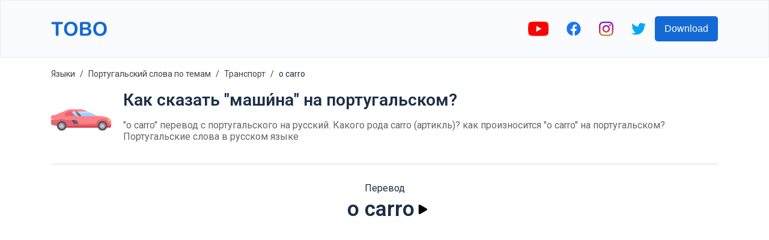

--- FILE ---
content_type: text/html; charset=utf-8
request_url: https://www.google.com/recaptcha/api2/aframe
body_size: 266
content:
<!DOCTYPE HTML><html><head><meta http-equiv="content-type" content="text/html; charset=UTF-8"></head><body><script nonce="5jl4TITp39Nn5WWeuy3ndg">/** Anti-fraud and anti-abuse applications only. See google.com/recaptcha */ try{var clients={'sodar':'https://pagead2.googlesyndication.com/pagead/sodar?'};window.addEventListener("message",function(a){try{if(a.source===window.parent){var b=JSON.parse(a.data);var c=clients[b['id']];if(c){var d=document.createElement('img');d.src=c+b['params']+'&rc='+(localStorage.getItem("rc::a")?sessionStorage.getItem("rc::b"):"");window.document.body.appendChild(d);sessionStorage.setItem("rc::e",parseInt(sessionStorage.getItem("rc::e")||0)+1);localStorage.setItem("rc::h",'1768956427595');}}}catch(b){}});window.parent.postMessage("_grecaptcha_ready", "*");}catch(b){}</script></body></html>

--- FILE ---
content_type: text/javascript; charset=utf-8
request_url: https://www.toboapp.com/739c6f23f335d3319fe494b3d4d3cb9584d82e80-b89b7bf25c63a5dfc1d7.js
body_size: 3513
content:
"use strict";(self.webpackChunkgatsby_tobo_web=self.webpackChunkgatsby_tobo_web||[]).push([[514],{932:function(e,t,n){var o=function(){function e(e,t){for(var n=0;n<t.length;n++){var o=t[n];o.enumerable=o.enumerable||!1,o.configurable=!0,"value"in o&&(o.writable=!0),Object.defineProperty(e,o.key,o)}}return function(t,n,o){return n&&e(t.prototype,n),o&&e(t,o),t}}(),r=n(7294),a=d(r),l=d(n(5697)),i=n(2208),c=d(n(8062)),s=d(n(1116)),u=d(n(5152));function d(e){return e&&e.__esModule?e:{default:e}}function f(e,t){if(!(e instanceof t))throw new TypeError("Cannot call a class as a function")}function p(e,t){if(!e)throw new ReferenceError("this hasn't been initialised - super() hasn't been called");return!t||"object"!=typeof t&&"function"!=typeof t?e:t}function m(e,t){if("function"!=typeof t&&null!==t)throw new TypeError("Super expression must either be null or a function, not "+typeof t);e.prototype=Object.create(t&&t.prototype,{constructor:{value:e,enumerable:!1,writable:!0,configurable:!0}}),t&&(Object.setPrototypeOf?Object.setPrototypeOf(e,t):e.__proto__=t)}var v=0,b=0,h=0,y=0,w="data-lazyload-listened",g=[],E=[],k=!1;try{var x=Object.defineProperty({},"passive",{get:function(){k=!0}});window.addEventListener("test",null,x)}catch(S){}var R=!!k&&{capture:!1,passive:!0},C=function(e){var t=e.ref;if(t instanceof HTMLElement){var n=(0,c.default)(t),o=e.props.overflow&&n!==t.ownerDocument&&n!==document&&n!==document.documentElement?function(e,t){var n=e.ref,o=void 0,r=void 0,a=void 0,l=void 0;try{var i=t.getBoundingClientRect();o=i.top,r=i.left,a=i.height,l=i.width}catch(S){o=v,r=b,a=y,l=h}var c=window.innerHeight||document.documentElement.clientHeight,s=window.innerWidth||document.documentElement.clientWidth,u=Math.max(o,0),d=Math.max(r,0),f=Math.min(c,o+a)-u,p=Math.min(s,r+l)-d,m=void 0,w=void 0,g=void 0,E=void 0;try{var k=n.getBoundingClientRect();m=k.top,w=k.left,g=k.height,E=k.width}catch(S){m=v,w=b,g=y,E=h}var x=m-u,R=w-d,C=Array.isArray(e.props.offset)?e.props.offset:[e.props.offset,e.props.offset];return x-C[0]<=f&&x+g+C[1]>=0&&R-C[0]<=p&&R+E+C[1]>=0}(e,n):function(e){var t=e.ref;if(!(t.offsetWidth||t.offsetHeight||t.getClientRects().length))return!1;var n=void 0,o=void 0;try{var r=t.getBoundingClientRect();n=r.top,o=r.height}catch(S){n=v,o=y}var a=window.innerHeight||document.documentElement.clientHeight,l=Array.isArray(e.props.offset)?e.props.offset:[e.props.offset,e.props.offset];return n-l[0]<=a&&n+o+l[1]>=0}(e);o?e.visible||(e.props.once&&E.push(e),e.visible=!0,e.forceUpdate()):e.props.once&&e.visible||(e.visible=!1,e.props.unmountIfInvisible&&e.forceUpdate())}},L=function(){E.forEach((function(e){var t=g.indexOf(e);-1!==t&&g.splice(t,1)})),E=[]},_=function(){for(var e=0;e<g.length;++e){var t=g[e];C(t)}L()},O=void 0,N=null,U=function(e){function t(e){f(this,t);var n=p(this,(t.__proto__||Object.getPrototypeOf(t)).call(this,e));return n.visible=!1,n.setRef=n.setRef.bind(n),n}return m(t,e),o(t,[{key:"componentDidMount",value:function(){var e=window,t=this.props.scrollContainer;t&&"string"==typeof t&&(e=e.document.querySelector(t));var n=void 0!==this.props.debounce&&"throttle"===O||"debounce"===O&&void 0===this.props.debounce;if(n&&((0,i.off)(e,"scroll",N,R),(0,i.off)(window,"resize",N,R),N=null),N||(void 0!==this.props.debounce?(N=(0,s.default)(_,"number"==typeof this.props.debounce?this.props.debounce:300),O="debounce"):void 0!==this.props.throttle?(N=(0,u.default)(_,"number"==typeof this.props.throttle?this.props.throttle:300),O="throttle"):N=_),this.props.overflow){var o=(0,c.default)(this.ref);if(o&&"function"==typeof o.getAttribute){var r=+o.getAttribute(w)+1;1===r&&o.addEventListener("scroll",N,R),o.setAttribute(w,r)}}else if(0===g.length||n){var a=this.props,l=a.scroll,d=a.resize;l&&(0,i.on)(e,"scroll",N,R),d&&(0,i.on)(window,"resize",N,R)}g.push(this),C(this)}},{key:"shouldComponentUpdate",value:function(){return this.visible}},{key:"componentWillUnmount",value:function(){if(this.props.overflow){var e=(0,c.default)(this.ref);if(e&&"function"==typeof e.getAttribute){var t=+e.getAttribute(w)-1;0===t?(e.removeEventListener("scroll",N,R),e.removeAttribute(w)):e.setAttribute(w,t)}}var n=g.indexOf(this);-1!==n&&g.splice(n,1),0===g.length&&"undefined"!=typeof window&&((0,i.off)(window,"resize",N,R),(0,i.off)(window,"scroll",N,R))}},{key:"setRef",value:function(e){e&&(this.ref=e)}},{key:"render",value:function(){var e=this.props,t=e.height,n=e.children,o=e.placeholder,r=e.className,l=e.classNamePrefix,i=e.style;return a.default.createElement("div",{className:l+"-wrapper "+r,ref:this.setRef,style:i},this.visible?n:o||a.default.createElement("div",{style:{height:t},className:l+"-placeholder"}))}}]),t}(r.Component);U.propTypes={className:l.default.string,classNamePrefix:l.default.string,once:l.default.bool,height:l.default.oneOfType([l.default.number,l.default.string]),offset:l.default.oneOfType([l.default.number,l.default.arrayOf(l.default.number)]),overflow:l.default.bool,resize:l.default.bool,scroll:l.default.bool,children:l.default.node,throttle:l.default.oneOfType([l.default.number,l.default.bool]),debounce:l.default.oneOfType([l.default.number,l.default.bool]),placeholder:l.default.node,scrollContainer:l.default.oneOfType([l.default.string,l.default.object]),unmountIfInvisible:l.default.bool,style:l.default.object},U.defaultProps={className:"",classNamePrefix:"lazyload",once:!1,offset:0,overflow:!1,resize:!1,scroll:!0,unmountIfInvisible:!1};var P=function(e){return e.displayName||e.name||"Component"};t.ZP=U},1116:function(e,t){Object.defineProperty(t,"__esModule",{value:!0}),t.default=function(e,t,n){var o=void 0,r=void 0,a=void 0,l=void 0,i=void 0,c=function c(){var s=+new Date-l;s<t&&s>=0?o=setTimeout(c,t-s):(o=null,n||(i=e.apply(a,r),o||(a=null,r=null)))};return function(){a=this,r=arguments,l=+new Date;var s=n&&!o;return o||(o=setTimeout(c,t)),s&&(i=e.apply(a,r),a=null,r=null),i}}},2208:function(e,t){Object.defineProperty(t,"__esModule",{value:!0}),t.on=function(e,t,n,o){o=o||!1,e.addEventListener?e.addEventListener(t,n,o):e.attachEvent&&e.attachEvent("on"+t,(function(t){n.call(e,t||window.event)}))},t.off=function(e,t,n,o){o=o||!1,e.removeEventListener?e.removeEventListener(t,n,o):e.detachEvent&&e.detachEvent("on"+t,n)}},8062:function(e,t){Object.defineProperty(t,"__esModule",{value:!0}),t.default=function(e){if(!(e instanceof HTMLElement))return document.documentElement;for(var t="absolute"===e.style.position,n=/(scroll|auto)/,o=e;o;){if(!o.parentNode)return e.ownerDocument||document.documentElement;var r=window.getComputedStyle(o),a=r.position,l=r.overflow,i=r["overflow-x"],c=r["overflow-y"];if("static"===a&&t)o=o.parentNode;else{if(n.test(l)&&n.test(i)&&n.test(c))return o;o=o.parentNode}}return e.ownerDocument||e.documentElement||document.documentElement}},5152:function(e,t){Object.defineProperty(t,"__esModule",{value:!0}),t.default=function(e,t,n){var o,r;return t||(t=250),function(){var a=n||this,l=+new Date,i=arguments;o&&l<o+t?(clearTimeout(r),r=setTimeout((function(){o=l,e.apply(a,i)}),t)):(o=l,e.apply(a,i))}}},1978:function(e,t,n){n.d(t,{Z:function(){return a}});var o=n(7294),r=n(1082),a=function(e){var t=e.items;return o.createElement("ol",{className:"Breadcrumb-module--container--aaecc"},t.map((function(e){return o.createElement("li",{key:e.label},e.to?o.createElement(r.Link,{to:e.to},e.label):o.createElement("span",null,e.label))})))}},8927:function(e,t,n){n.d(t,{Z:function(){return s}});var o=n(7294),r=n(1082),a=n(3723),l=n(932),i=n(3638),c=function(e){var t=e.label,n=e.wordURL;return n?o.createElement(r.Link,{style:{color:"#1c2f46",textDecoration:"none"},to:n},t):t},s=function(e){var t=e.items,r=e.shouldDisplayAd,s=e.playText,u=(0,o.useRef)({}),d=(0,o.useState)(null),f=d[0],p=d[1];return o.createElement("ul",{style:{listStyle:"none",padding:0}},t.map((function(e,t){var d=e.word,m=e.translation,v=!!e.emoji;return o.createElement(o.Fragment,{key:e.word},o.createElement("li",{style:{display:"flex",padding:"10px 15px",backgroundColor:"#f6f7fb",marginBottom:"15px",border:"1px solid #ddd",borderRadius:5,boxShadow:"0 2px 4px rgba(0, 0, 0, 0.08)"}},v&&o.createElement("div",{style:{fontSize:75,marginRight:30}},e.emoji),!v&&o.createElement(l.ZP,{style:{width:75,height:75,marginRight:30},height:75,once:!0},e.imageURL&&o.createElement("img",{src:e.imageURL,width:75,height:75,alt:d})),o.createElement("div",null,o.createElement("div",{style:{display:"flex",alignItems:"center",fontSize:18,fontWeight:"bold"}},o.createElement("span",{style:{marginRight:10}},o.createElement(c,{label:d,wordURL:e.wordURL})),e.audioURL&&o.createElement("div",{onClick:function(){!function(e){var t=u.current[e];if(e!==f){if(null!==f){var n=u.current[f];n.pause(),n.currentTime=0}t.play(),p(e)}else t.ended&&t.play()}(t)}},o.createElement("button",{name:"play "+d,onClick:function(){},className:"CourseItems-module--playButton--2a169","aria-label":s},o.createElement(a.S,{src:"../../images/play-button-arrowhead.svg",alt:s,height:20,width:20,__imageData:n(5180)})),o.createElement("audio",{ref:function(e){u.current[t]=e},src:e.audioURL,preload:"none"}))),e.wordSimple&&o.createElement("div",{style:{marginTop:2}},o.createElement(c,{label:e.wordSimple,wordURL:e.wordURL})),e.wordPro&&o.createElement("div",null,o.createElement(c,{label:e.wordPro,wordURL:e.wordURL})),o.createElement("div",{style:{marginTop:3}},o.createElement("span",null,o.createElement(c,{label:m,wordURL:e.wordURL}))))),r&&r(t)&&o.createElement("li",{style:{padding:"0 15px",marginBottom:"15px",boxSizing:"border-box"}},o.createElement(i.Z,{slot:"5181655559",layoutKey:"-fb+5w+4e-db+86"})))})))}},640:function(e,t,n){var o=n(7294);t.Z=function(e){var t=(0,o.useState)(!1),n=t[0],r=t[1],a=(0,o.useState)(!1),l=a[0],i=a[1],c=encodeURIComponent(e.id),s="string"==typeof e.playlistCoverId?encodeURIComponent(e.playlistCoverId):null,u=e.title,d=e.poster||"hqdefault",f="&"+e.params||0,p=e.playlist?"https://i.ytimg.com/vi/"+s+"/"+d+".jpg":"https://i.ytimg.com/vi/"+c+"/"+d+".jpg",m=e.noCookie;m=e.cookie?"https://www.youtube.com":"https://www.youtube-nocookie.com";var v=e.playlist?m+"/embed/videoseries?autoplay=1&list="+c+f:m+"/embed/"+c+"?autoplay=1"+f,b=e.activatedClass||"lyt-activated",h=e.adNetwork||!1,y=e.iframeClass||"",w=e.playerClass||"lty-playbtn",g=e.wrapperClass||"yt-lite",E=e.onIframeAdded||function(){};return o.createElement(o.Fragment,null,o.createElement("link",{rel:"preload",href:p,as:"image"}),o.createElement(o.Fragment,null,n&&o.createElement(o.Fragment,null,o.createElement("link",{rel:"preconnect",href:m}),o.createElement("link",{rel:"preconnect",href:"https://www.google.com"}),h&&o.createElement(o.Fragment,null,o.createElement("link",{rel:"preconnect",href:"https://static.doubleclick.net"}),o.createElement("link",{rel:"preconnect",href:"https://googleads.g.doubleclick.net"})))),o.createElement("div",{onPointerOver:function(){n||r(!0)},onClick:function(){l||(E(),i(!0))},className:g+" "+(l&&b),"data-title":u,style:{backgroundImage:"url("+p+")"}},o.createElement("div",{className:w}),l&&o.createElement("iframe",{className:y,title:u,width:"560",height:"315",frameBorder:"0",allow:"accelerometer; autoplay; encrypted-media; gyroscope; picture-in-picture",allowFullScreen:!0,src:v})))}},5180:function(e){e.exports=JSON.parse('{"layout":"constrained","backgroundColor":"#080808","images":{"fallback":{"src":"/static/bd511318f94da2783891372c4452b964/83df1/play-button-arrowhead.svg","srcSet":"/static/bd511318f94da2783891372c4452b964/35e25/play-button-arrowhead.svg 5w,\\n/static/bd511318f94da2783891372c4452b964/d77ca/play-button-arrowhead.svg 10w,\\n/static/bd511318f94da2783891372c4452b964/83df1/play-button-arrowhead.svg 20w,\\n/static/bd511318f94da2783891372c4452b964/bfcab/play-button-arrowhead.svg 40w","sizes":"(min-width: 20px) 20px, 100vw"},"sources":[{"srcSet":"/static/bd511318f94da2783891372c4452b964/fadb2/play-button-arrowhead.webp 5w,\\n/static/bd511318f94da2783891372c4452b964/bd5c1/play-button-arrowhead.webp 10w,\\n/static/bd511318f94da2783891372c4452b964/264f2/play-button-arrowhead.webp 20w,\\n/static/bd511318f94da2783891372c4452b964/e73fe/play-button-arrowhead.webp 40w","type":"image/webp","sizes":"(min-width: 20px) 20px, 100vw"}]},"width":20,"height":20}')}}]);
//# sourceMappingURL=739c6f23f335d3319fe494b3d4d3cb9584d82e80-b89b7bf25c63a5dfc1d7.js.map

--- FILE ---
content_type: image/svg+xml
request_url: https://www.toboapp.com/download-app-store.svg
body_size: 5872
content:
<?xml version="1.0" encoding="UTF-8"?>
<svg width="135px" height="45px" viewBox="0 0 120 40" version="1.1" xmlns="http://www.w3.org/2000/svg" xmlns:xlink="http://www.w3.org/1999/xlink">
    <desc>Created with Sketch.</desc>
    <g id="Page-1" stroke="none" stroke-width="1" fill="none" fill-rule="evenodd">
        <g id="App-Store-Badge-Icons" transform="translate(-28.000000, -25.000000)" fill-rule="nonzero">
            <g id="App-Store-Badge-US-Black" transform="translate(28.000000, 25.000000)">
                <path d="M110.13477,-0.00013 L9.53468,-0.00013 C9.16798,-0.00013 8.80568,-0.00013 8.43995,0.002 C8.1338,0.004 7.83009,0.00981 7.521,0.0147 C6.84951368,0.0226018036 6.17960647,0.0816762599 5.5171,0.19141 C4.85552408,0.303532628 4.21467252,0.51491574 3.61622,0.81841 C3.01849941,1.12447171 2.47234502,1.52216753 1.99757,1.99707 C1.5203025,2.47063699 1.12246318,3.01801638 0.81935,3.61816 C0.515400242,4.21710912 0.304640498,4.8589383 0.19435,5.52148 C0.0830109412,6.18318491 0.0230983806,6.85252054 0.01515,7.52348 C0.00587,7.83008 0.00489,8.1377 0,8.44434 L0,31.5586 C0.00489,31.8691 0.00587,32.1699 0.01515,32.4805 C0.023100818,33.1514262 0.0830133796,33.8207284 0.19435,34.4824 C0.304335953,35.145329 0.515108158,35.7875266 0.81935,36.3867 C1.12232555,36.9849029 1.52022081,37.5300662 1.99757,38.001 C2.47054482,38.478014 3.01705224,38.8759804 3.61622,39.1797 C4.21466797,39.4840065 4.85545044,39.6966478 5.5171,39.8105 C6.1797191,39.9193547 6.84955741,39.9784532 7.521,39.9873 C7.83009,39.9941 8.1338,39.998 8.43995,39.998 C8.80567,40 9.168,40 9.53468,40 L110.13477,40 C110.49417,40 110.85937,40 111.21877,39.998 C111.52347,39.998 111.83597,39.9941 112.14067,39.9873 C112.810843,39.9789237 113.47942,39.9198215 114.14067,39.8105 C114.804454,39.6958464 115.447534,39.4832614 116.04887,39.1797 C116.647497,38.8758046 117.1935,38.4778491 117.66607,38.001 C118.142188,37.5282218 118.540932,36.9834573 118.84767,36.3867 C119.149629,35.7870908 119.358395,35.1449445 119.46677,34.4824 C119.578285,33.8206376 119.640323,33.1514843 119.65237,32.4805 C119.65627,32.1699 119.65627,31.8691 119.65627,31.5586 C119.66407,31.1953 119.66407,30.834 119.66407,30.4648 L119.66407,9.53613 C119.66407,9.16992 119.66407,8.80664 119.65627,8.44434 C119.65627,8.1377 119.65627,7.83008 119.65237,7.52344 C119.640326,6.85242244 119.578287,6.18323567 119.46677,5.52144 C119.358093,4.8592816 119.149339,4.21750328 118.84767,3.61812 C118.230394,2.41519608 117.251573,1.4360254 116.04887,0.81832 C115.447532,0.51556738 114.804383,0.30424041 114.14067,0.19132 C113.479535,0.0811027831 112.810888,0.0220077649 112.14067,0.01456 C111.83597,0.00968 111.52347,0.00382 111.21877,0.00187 C110.85937,-0.00013 110.49417,-0.00013 110.13477,-0.00013 L110.13477,-0.00013 Z" id="Background-Gray" fill="#A6A6A6"></path>
                <path d="M8.44483,39.125 C8.14015,39.125 7.84283,39.1211 7.54054,39.1143 C6.91432177,39.1061407 6.28956717,39.051625 5.6714,38.9512 C5.0949903,38.8519282 4.53660424,38.6672645 4.01466,38.4033 C3.4975017,38.1415227 3.02581177,37.7982729 2.61766,37.3867 C2.20360033,36.9799753 1.85887673,36.508244 1.59715,35.9902 C1.33253926,35.4687891 1.14941288,34.9098996 1.05415,34.333 C0.951274358,33.7131149 0.895614374,33.0863132 0.88765,32.458 C0.88131,32.2471 0.87301,31.5449 0.87301,31.5449 L0.87301,8.44434 C0.87301,8.44434 0.88185,7.75293 0.8877,7.5498 C0.895325827,6.92248205 0.950662148,6.2966531 1.05323,5.67773 C1.14866872,5.09925008 1.33193687,4.53874887 1.59669,4.01563 C1.85745482,3.49794385 2.20026458,3.02586029 2.61183,2.61768 C3.02293283,2.20562142 3.49613161,1.86060412 4.01417,1.59521 C4.53491467,1.3320936 5.09224545,1.14873255 5.66749,1.05127 C6.28768733,0.949836139 6.91461084,0.894996084 7.543,0.88721 L8.44532,0.875 L111.21387,0.875 L112.12697,0.8877 C112.749643,0.895099198 113.370872,0.949450006 113.98537,1.05029 C114.566438,1.14897507 115.129577,1.33361553 115.65627,1.59814 C116.694088,2.13298605 117.538542,2.97916295 118.07127,4.01807 C118.331797,4.53757756 118.512239,5.09350676 118.60647,5.66699 C118.710259,6.29099138 118.768347,6.92173834 118.78027,7.5542 C118.78317,7.8374 118.78317,8.1416 118.78317,8.44434 C118.79107,8.81934 118.79107,9.17627 118.79107,9.53613 L118.79107,30.4648 C118.79107,30.8281 118.79107,31.1826 118.78317,31.54 C118.78317,31.8652 118.78317,32.1631 118.77927,32.4697 C118.767605,33.0908757 118.710486,33.7103642 118.60837,34.3232 C118.51506,34.9042612 118.33293,35.4675131 118.06837,35.9932 C117.804793,36.5056211 117.462049,36.9732662 117.05277,37.3789 C116.644251,37.7926846 116.171729,38.1379427 115.65337,38.4014 C115.128136,38.6673937 114.565826,38.8527403 113.98537,38.9512 C113.36725,39.052161 112.742435,39.1066802 112.11617,39.1143 C111.82327,39.1211 111.51657,39.125 111.21877,39.125 L110.13477,39.127 L8.44483,39.125 Z" id="Background-Black" fill="#000000"></path>
                <path d="M42.30227,27.13965 L37.56887,27.13965 L36.43215,30.4961 L34.42727,30.4961 L38.91067,18.0781 L40.99367,18.0781 L45.47707,30.4961 L43.438,30.4961 L42.30227,27.13965 Z M38.0591,25.59082 L41.8111,25.59082 L39.96149,20.14355 L39.90973,20.14355 L38.0591,25.59082 Z M55.15969,25.96973 C55.15969,28.78321 53.65383,30.59082 51.38137,30.59082 C50.2067553,30.6522646 49.1003324,30.0370307 48.53274,29.00682 L48.48974,29.00682 L48.48974,33.4912 L46.63134,33.4912 L46.63134,21.44238 L48.4302,21.44238 L48.4302,22.94824 L48.46438,22.94824 C49.0571883,21.9244879 50.1648043,21.3095188 51.34719,21.34765 C53.645,21.34766 55.15969,23.16406 55.15969,25.96973 Z M53.24953,25.96973 C53.24953,24.13673 52.30226,22.93164 50.85695,22.93164 C49.43703,22.93164 48.48195,24.16211 48.48195,25.96973 C48.48195,27.79395 49.43703,29.01563 50.85695,29.01563 C52.30227,29.01563 53.24953,27.81934 53.24953,25.96973 Z M65.12453,25.96973 C65.12453,28.78321 63.61867,30.59082 61.34621,30.59082 C60.1715953,30.6522646 59.0651724,30.0370307 58.49758,29.00682 L58.45458,29.00682 L58.45458,33.4912 L56.59618,33.4912 L56.59618,21.44238 L58.395,21.44238 L58.395,22.94824 L58.42918,22.94824 C59.0219926,21.9244885 60.1296128,21.3095231 61.312,21.34766 C63.60988,21.34766 65.12453,23.16406 65.12453,25.96973 Z M63.21438,25.96973 C63.21438,24.13673 62.2671,22.93164 60.82179,22.93164 C59.40187,22.93164 58.44679,24.16211 58.44679,25.96973 C58.44679,27.79395 59.40187,29.01563 60.82179,29.01563 C62.26711,29.01563 63.21438,27.81934 63.21438,25.96973 L63.21438,25.96973 Z M71.71047,27.03613 C71.84817,28.26758 73.04447,29.07613 74.67922,29.07613 C76.24563,29.07613 77.37258,28.26754 77.37258,27.15718 C77.37258,26.19331 76.69289,25.61618 75.08352,25.22066 L73.47415,24.83296 C71.19388,24.28218 70.13528,23.21577 70.13528,21.4853 C70.13528,19.34272 72.00247,17.87104 74.65383,17.87104 C77.27783,17.87104 79.07668,19.34272 79.13723,21.4853 L77.26123,21.4853 C77.14893,20.24604 76.12451,19.498 74.62744,19.498 C73.13037,19.498 72.10596,20.25484 72.10596,21.3564 C72.10596,22.23433 72.76026,22.75093 74.36084,23.1464 L75.729,23.48234 C78.27685,24.08488 79.33545,25.10834 79.33545,26.92472 C79.33545,29.24796 77.48486,30.70304 74.5415,30.70304 C71.78759,30.70304 69.92822,29.28214 69.8081,27.03604 L71.71047,27.03613 Z M83.34621,19.2998 L83.34621,21.44238 L85.06789,21.44238 L85.06789,22.91406 L83.34621,22.91406 L83.34621,27.90527 C83.34621,28.68066 83.69094,29.04199 84.44777,29.04199 C84.6521614,29.0384259 84.8562221,29.0240726 85.0591,28.99899 L85.0591,30.46188 C84.7188283,30.5254596 84.3729708,30.5542545 84.02687,30.54782 C82.19387,30.54782 81.47902,29.85934 81.47902,28.10348 L81.47902,22.91406 L80.16262,22.91406 L80.16262,21.44238 L81.479,21.44238 L81.479,19.2998 L83.34621,19.2998 Z M86.065,25.96973 C86.065,23.1211 87.74273,21.33106 90.35895,21.33106 C92.98395,21.33106 94.65387,23.12106 94.65387,25.96973 C94.65387,28.82618 92.99274,30.6084 90.35895,30.6084 C87.72609,30.6084 86.065,28.82617 86.065,25.96973 Z M92.76031,25.96973 C92.76031,24.01563 91.8648,22.86231 90.35894,22.86231 C88.85308,22.86231 87.95855,24.02442 87.95855,25.96973 C87.95855,27.93164 88.85308,29.07618 90.35894,29.07618 C91.8648,29.07618 92.76031,27.93164 92.76031,25.96973 L92.76031,25.96973 Z M96.18605,21.44238 L97.95852,21.44238 L97.95852,22.98338 L98.00152,22.98338 C98.248696,21.9913684 99.1576526,21.3086316 100.17925,21.34764 C100.393414,21.3468922 100.606987,21.3701507 100.81597,21.41698 L100.81597,23.15526 C100.545601,23.0726433 100.26356,23.0347113 99.98097,23.04296 C99.4346182,23.0207954 98.9058709,23.2385347 98.5335615,23.639006 C98.161252,24.0394772 97.9825766,24.5826707 98.04445,25.12596 L98.04445,30.49608 L96.18605,30.49608 L96.18605,21.44238 Z M109.3843,27.83691 C109.1343,29.48046 107.53371,30.60839 105.48586,30.60839 C102.85207,30.60839 101.21731,28.84374 101.21731,26.01269 C101.21731,23.17285 102.86086,21.33105 105.40774,21.33105 C107.91262,21.33105 109.48782,23.05175 109.48782,25.79687 L109.48782,26.43359 L103.09329,26.43359 L103.09329,26.54589 C103.033587,27.2199216 103.266332,27.8871194 103.73232,28.3777699 C104.198308,28.8684204 104.852627,29.1352333 105.52884,29.11034 C106.430682,29.1948396 107.280943,28.6769777 107.61966,27.8369 L109.3843,27.83691 Z M103.102062,25.13477 L107.62844,25.13477 C107.662165,24.5290975 107.441697,23.9368231 107.02015,23.5006315 C106.598604,23.06444 106.014201,22.8238804 105.40774,22.83691 C104.796482,22.8332622 104.209091,23.0739346 103.776126,23.5054332 C103.34316,23.9369319 103.100496,24.5235029 103.102062,25.13477 L103.102062,25.13477 Z" id="App-Store" fill="#FFFFFF"></path>
                <path d="M37.82619,8.731 C38.6151366,8.67438418 39.3878923,8.97454743 39.9317613,9.54887182 C40.4756303,10.1231962 40.7332859,10.9111448 40.63381,11.69584 C40.63381,13.60209 39.60354,14.69784 37.82619,14.69784 L35.67092,14.69784 L35.67092,8.731 L37.82619,8.731 Z M36.59767,13.854 L37.72267,13.854 C38.2864919,13.887702 38.8354865,13.665559 39.2172185,13.2492518 C39.5989505,12.8329446 39.7727796,12.2667944 39.69044,11.708 C39.766789,11.1515245 39.5904566,10.5900462 39.2096711,10.177134 C38.8288856,9.76422175 38.2834957,9.5430863 37.72267,9.57421 L36.59767,9.57421 L36.59767,13.854 Z M41.68068,12.44434 C41.6034671,11.6372251 41.9904837,10.8561119 42.6794159,10.4285974 C43.3683482,10.0010828 44.2400818,10.0010828 44.9290141,10.4285974 C45.6179463,10.8561119 46.0049629,11.6372251 45.92775,12.44434 C46.0064319,13.2523223 45.6197687,14.0349504 44.9302255,14.4633853 C44.2406824,14.8918202 43.3677476,14.8918202 42.6782045,14.4633853 C41.9886613,14.0349504 41.6019981,13.2523223 41.68068,12.44434 Z M45.01369,12.44434 C45.01369,11.46827 44.5752,10.89747 43.80568,10.89747 C43.03322,10.89747 42.59868,11.46827 42.59868,12.44435 C42.59868,13.42824 43.03325,13.99464 43.80568,13.99464 C44.57522,13.99464 45.01369,13.42432 45.01369,12.44434 L45.01369,12.44434 Z M51.57326,14.69775 L50.65139,14.69775 L49.72073,11.38134 L49.65042,11.38134 L48.72366,14.69775 L47.81057,14.69775 L46.56936,10.19482 L47.47073,10.19482 L48.27737,13.63082 L48.34378,13.63082 L49.26956,10.19482 L50.1221,10.19482 L51.04788,13.63082 L51.11819,13.63082 L51.92092,10.19482 L52.80959,10.19482 L51.57326,14.69775 Z M53.85353,10.19482 L54.709,10.19482 L54.709,10.91015 L54.77541,10.91015 C55.0063449,10.3834779 55.5459729,10.0613075 56.11916,10.1079 C56.5629768,10.0745318 56.9978859,10.2447899 57.3010908,10.5706021 C57.6042957,10.8964142 57.7428931,11.3424238 57.67775,11.7827 L57.67775,14.6977 L56.78908,14.6977 L56.78908,12.00586 C56.78908,11.28223 56.47463,10.92236 55.8174,10.92236 C55.5163658,10.9083391 55.2242202,11.0264826 55.0175546,11.2458168 C54.810889,11.465151 54.710315,11.763801 54.7422,12.06347 L54.7422,14.69775 L53.85353,14.69775 L53.85353,10.19482 Z M59.09377,8.437 L59.98244,8.437 L59.98244,14.69774 L59.09377,14.69774 L59.09377,8.437 Z M61.21779,12.44434 C61.1406364,11.6371722 61.527714,10.8560394 62.2166974,10.4285182 C62.9056808,10.000997 63.7774592,10.000997 64.4664426,10.4285182 C65.155426,10.8560394 65.5425036,11.6371722 65.46535,12.44434 C65.543932,13.2523512 65.1571979,14.0349572 64.4676205,14.4633732 C63.7780432,14.8917893 62.9050968,14.8917893 62.2155195,14.4633732 C61.5259421,14.0349572 61.139208,13.2523512 61.21779,12.44434 L61.21779,12.44434 Z M64.5508,12.44434 C64.5508,11.46827 64.11231,10.89747 63.34279,10.89747 C62.57033,10.89747 62.13579,11.46827 62.13579,12.44435 C62.13579,13.42824 62.57036,13.99464 63.34279,13.99464 C64.11232,13.99464 64.5508,13.42432 64.5508,12.44434 L64.5508,12.44434 Z M66.4009,13.42432 C66.4009,12.61377 67.00442,12.14649 68.0757,12.08008 L69.29543,12.00977 L69.29543,11.6211 C69.29543,11.14551 68.98098,10.87696 68.37356,10.87696 C67.87747,10.87696 67.53372,11.05909 67.43508,11.37745 L66.57473,11.37745 C66.66555,10.60401 67.39309,10.10792 68.41457,10.10792 C69.54348,10.10792 70.1802,10.66992 70.1802,11.6211 L70.1802,14.69776 L69.32473,14.69776 L69.32473,14.06495 L69.25442,14.06495 C68.9638686,14.5270763 68.4471736,14.7971632 67.90188,14.77195 C67.5196161,14.8117118 67.1383711,14.6879107 66.8523958,14.4311524 C66.5664205,14.1743942 66.4024061,13.8086433 66.4009,13.42432 L66.4009,13.42432 Z M69.29543,13.03955 L69.29543,12.66309 L68.19582,12.7334 C67.5757,12.7749 67.29445,12.98584 67.29445,13.38281 C67.29445,13.78808 67.64601,14.02392 68.12945,14.02392 C68.4156361,14.0528899 68.7013264,13.9644751 68.9211204,13.7789156 C69.1409144,13.5933561 69.2759916,13.3265411 69.29543,13.03955 Z M71.34816,12.44434 C71.34816,11.02149 72.07961,10.12012 73.2173,10.12012 C73.7917768,10.0936501 74.3298275,10.4014729 74.59816,10.91012 L74.66457,10.91012 L74.66457,8.437 L75.55324,8.437 L75.55324,14.69774 L74.70168,14.69774 L74.70168,13.98631 L74.63137,13.98631 C74.3427542,14.490737 73.7980745,14.7933565 73.21731,14.77195 C72.0718,14.772 71.34816,13.87061 71.34816,12.44434 Z M72.26616,12.44434 C72.26616,13.39942 72.71636,13.97413 73.46929,13.97413 C74.21829,13.97413 74.6812,13.39113 74.6812,12.44825 C74.6812,11.50977 74.21343,10.91846 73.46929,10.91846 C72.72121,10.91846 72.26613,11.49707 72.26613,12.44434 L72.26616,12.44434 Z M79.23,12.44434 C79.1527871,11.6372251 79.5398037,10.8561119 80.2287359,10.4285974 C80.9176682,10.0010828 81.7894018,10.0010828 82.4783341,10.4285974 C83.1672663,10.8561119 83.5542829,11.6372251 83.47707,12.44434 C83.5557519,13.2523223 83.1690887,14.0349504 82.4795455,14.4633853 C81.7900024,14.8918202 80.9170676,14.8918202 80.2275245,14.4633853 C79.5379813,14.0349504 79.1513181,13.2523223 79.23,12.44434 L79.23,12.44434 Z M82.563,12.44434 C82.563,11.46827 82.12452,10.89747 81.355,10.89747 C80.58254,10.89747 80.148,11.46827 80.148,12.44435 C80.148,13.42824 80.58257,13.99464 81.355,13.99464 C82.12453,13.99464 82.563,13.42432 82.563,12.44434 Z M84.66945,10.19482 L85.52492,10.19482 L85.52492,10.91015 L85.59133,10.91015 C85.8222649,10.3834779 86.3618929,10.0613075 86.93508,10.1079 C87.3788968,10.0745318 87.8138059,10.2447899 88.1170108,10.5706021 C88.4202157,10.8964142 88.5588131,11.3424238 88.49367,11.7827 L88.49367,14.6977 L87.605,14.6977 L87.605,12.00586 C87.605,11.28223 87.29055,10.92236 86.63332,10.92236 C86.3322858,10.9083391 86.0401402,11.0264826 85.8334746,11.2458168 C85.626809,11.465151 85.526235,11.763801 85.55812,12.06347 L85.55812,14.69775 L84.66945,14.69775 L84.66945,10.19482 Z M93.51516,9.07373 L93.51516,10.21533 L94.49075,10.21533 L94.49075,10.96387 L93.51516,10.96387 L93.51516,13.2793 C93.51516,13.75098 93.7095,13.95752 94.15188,13.95752 C94.2651356,13.9571575 94.3782775,13.9503097 94.49075,13.93701 L94.49075,14.67724 C94.3311595,14.7057907 94.1694656,14.72098 94.00735,14.72265 C93.01907,14.72265 92.62551,14.37499 92.62551,13.50683 L92.62551,10.96383 L91.91067,10.96383 L91.91067,10.21529 L92.62551,10.21529 L92.62551,9.07373 L93.51516,9.07373 Z M95.70461,8.437 L96.58547,8.437 L96.58547,10.91845 L96.65578,10.91845 C96.8978078,10.3871686 97.4468801,10.0645875 98.02878,10.11181 C98.4700766,10.0877973 98.8990983,10.2618037 99.1989893,10.5864339 C99.4988802,10.911064 99.6384049,11.3525056 99.57956,11.79052 L99.57956,14.69775 L98.69,14.69775 L98.69,12.00975 C98.69,11.29051 98.355,10.92625 97.72711,10.92625 C97.417939,10.9008937 97.1133391,11.013291 96.8947423,11.2333935 C96.6761456,11.453496 96.5658419,11.7588603 96.59332,12.06785 L96.59332,14.69775 L95.70465,14.69775 L95.70461,8.437 Z M104.76125,13.48193 C104.512057,14.3313095 103.690099,14.880103 102.81008,14.78466 C102.209644,14.8005102 101.632591,14.5516307 101.232028,14.1040552 C100.831465,13.6564796 100.647886,13.0554559 100.73,12.46045 C100.650067,11.8637905 100.832958,11.2618037 101.231291,10.810447 C101.629623,10.3590902 102.204202,10.1027768 102.80617,10.10791 C104.0591,10.10791 104.81496,10.96391 104.81496,12.37791 L104.81496,12.688 L101.63527,12.688 L101.63527,12.7378 C101.607132,13.0719401 101.721251,13.4024478 101.949561,13.6480407 C102.177871,13.8936336 102.499188,14.0315239 102.83449,14.0278 C103.269262,14.0799947 103.692483,13.864333 103.90578,13.4819 L104.76125,13.48193 Z M101.63525,12.03076 L103.90966,12.03076 C103.932313,11.7251604 103.824858,11.4242051 103.613777,11.2020591 C103.402695,10.9799131 103.107617,10.8572362 102.80126,10.86426 C102.490752,10.8603589 102.191828,10.9820212 101.972296,11.2016489 C101.752765,11.4212765 101.631233,11.7202537 101.63527,12.03076 L101.63525,12.03076 Z" id="Download-on-the" fill="#FFFFFF"></path>
                <path d="M24.76888,20.30068 C24.790737,18.6042091 25.6801229,17.0371861 27.12544,16.14862 C26.2095126,14.8405128 24.730392,14.0408784 23.13428,13.99094 C21.45504,13.81468 19.82709,14.99577 18.97138,14.99577 C18.09911,14.99577 16.78161,14.00844 15.36288,14.03763 C13.4962013,14.0979384 11.7981372,15.1335255 10.88996,16.7655 C8.95596,20.11392 10.39855,25.03497 12.25116,27.74158 C13.17806,29.06693 14.26134,30.54738 15.67879,30.49488 C17.06585,30.43735 17.58389,29.6104 19.25819,29.6104 C20.91695,29.6104 21.40298,30.49488 22.84919,30.4615 C24.33757,30.43734 25.27532,29.13026 26.1697,27.79236 C26.8356761,26.8479997 27.3481437,25.8042759 27.68812,24.69985 C25.9203766,23.9521813 24.7709432,22.2200343 24.76888,20.30068 L24.76888,20.30068 Z M22.03725,12.21089 C22.8487766,11.2366819 23.248585,9.98450245 23.15177,8.72027 C21.9119378,8.85049049 20.7666802,9.44304968 19.94419,10.37988 C19.1320187,11.304189 18.7205746,12.5134327 18.80048,13.74127 C20.0569368,13.7542068 21.2499161,13.1901532 22.03725,12.21089 L22.03725,12.21089 Z" id="Icon" fill="#FFFFFF"></path>
            </g>
        </g>
    </g>
</svg>

--- FILE ---
content_type: image/svg+xml
request_url: https://firebasestorage.googleapis.com/v0/b/words-editor.appspot.com/o/courses%2Fvehicles-transportation-european-portuguese-vocabulary-list%2FcourseImage.svg?alt=media&token=9606c4b3-7515-41d9-a132-1f11ead3b5bc
body_size: 2066
content:
<svg id="Capa_1" enable-background="new 0 0 512 512" height="512" viewBox="0 0 512 512" width="512" xmlns="http://www.w3.org/2000/svg"><g><g><g><path d="m497 385.984h-482c-8.284 0-15-6.716-15-15v-248.917c0-19.299 15.701-35 35-35h393.92c19.299 0 35 15.701 35 35v37.629c0 8.284-6.716 15-15 15h-35.251l18.429 80.016 41.503 16.916c23.327 9.509 38.399 31.928 38.399 57.117v42.239c0 8.284-6.716 15-15 15z" fill="#ffcf2c"/></g><path d="m473.602 271.628-41.503-16.916-18.429-80.016h35.251c8.284 0 15-6.716 15-15v-37.629c0-19.299-15.701-35-35-35h-184.822v298.917h252.901c8.284 0 15-6.716 15-15v-42.239c0-25.189-15.072-47.608-38.398-57.117z" fill="#ffa81c"/></g><path d="m228.338 277.933h-19.329c-8.284 0-15-6.716-15-15s6.716-15 15-15h19.329c8.284 0 15 6.716 15 15s-6.716 15-15 15z" fill="#4c4a40"/><g><g><path d="m0 164.696h244.099v30h-244.099z" fill="#ffb500"/></g><g><path d="m304.189 370.984v-191.288c0-8.284-6.716-15-15-15h-90.181c-8.284 0-15 6.716-15 15v191.288h30v-176.288h60.181v176.288z" fill="#ff9300"/><path d="m289.189 164.696h-45.09v30h30.09v176.288h30v-191.288c0-8.284-6.715-15-15-15z" fill="#ff7403"/></g></g><g><path d="m497 385.984h-482c-8.284 0-15-6.716-15-15s0-15 0-15h512v15c0 8.284-6.716 15-15 15z" fill="#878477"/><path d="m244.099 385.984h252.901c8.284 0 15-6.716 15-15s0-15 0-15h-267.901z" fill="#4c4a40"/></g><g><path d="m139.009 250.665h-73.679c-8.284 0-15-6.716-15-15v-55.968c0-8.284 6.716-15 15-15h73.679c8.284 0 15 6.716 15 15v55.968c0 8.284-6.716 15-15 15z" fill="#125994"/><path d="m345.204 174.696c-8.284 0-15 6.716-15 15v49.968c0 8.284 6.716 15 15 15h86.883l-18.418-79.968z" fill="#00213b"/></g><path d="m500.772 293.197h-13.772c-8.284 0-15 6.716-15 15s6.716 15 15 15h24.744c-.977-10.995-4.833-21.29-10.972-30z" fill="#fff566"/><g><g><ellipse cx="99.242" cy="375.356" fill="#d6d3c5" rx="34.578" ry="34.577" transform="matrix(.995 -.099 .099 .995 -36.626 11.652)"/><path d="m99.242 424.933c-27.337 0-49.577-22.24-49.577-49.577s22.24-49.577 49.577-49.577 49.578 22.24 49.578 49.577-22.24 49.577-49.578 49.577zm0-69.154c-10.795 0-19.577 8.782-19.577 19.577s8.782 19.577 19.577 19.577 19.578-8.782 19.578-19.577-8.783-19.577-19.578-19.577z" fill="#4c4a40"/></g><g><ellipse cx="399.228" cy="375.356" fill="#b0ac9b" rx="34.578" ry="34.577" transform="matrix(.996 -.085 .085 .996 -30.287 35.074)"/><path d="m399.228 424.933c-27.337 0-49.578-22.24-49.578-49.577s22.24-49.577 49.578-49.577c27.337 0 49.578 22.24 49.578 49.577s-22.241 49.577-49.578 49.577zm0-69.154c-10.795 0-19.578 8.782-19.578 19.577s8.783 19.577 19.578 19.577 19.578-8.782 19.578-19.577-8.783-19.577-19.578-19.577z" fill="#2e2c27"/></g></g></g></svg>

--- FILE ---
content_type: image/svg+xml
request_url: https://firebasestorage.googleapis.com/v0/b/words-editor.appspot.com/o/wordImages%2FFB9FAjCil3RrXVvlhi9O.svg?alt=media&token=076d3773-6405-4ab1-a1f3-568068a4d56a
body_size: 5542
content:
<?xml version="1.0" encoding="iso-8859-1"?>
<!-- Generator: Adobe Illustrator 19.0.0, SVG Export Plug-In . SVG Version: 6.00 Build 0)  -->
<svg version="1.1" id="Capa_1" xmlns="http://www.w3.org/2000/svg" xmlns:xlink="http://www.w3.org/1999/xlink" x="0px" y="0px"
	 viewBox="0 0 512 512" style="enable-background:new 0 0 512 512;" xml:space="preserve">
<path style="fill:#FD4E26;" d="M450.121,22.555l-28.444,38.326l-29.942,30.94l-29.942-30.94l-28.444-38.326
	c-4.791-9.88,2.395-21.557,13.474-21.557h89.825C447.726,0.998,454.911,12.675,450.121,22.555z"/>
<path style="fill:#FD3018;" d="M450.121,22.555l-28.444,38.326l-29.942,30.94V0.998h44.912
	C447.726,0.998,454.911,12.675,450.121,22.555z"/>
<rect x="361.793" y="60.881" style="fill:#5C697C;" width="59.883" height="121.762"/>
<rect x="391.735" y="60.881" style="fill:#4B5868;" width="29.942" height="121.762"/>
<path style="fill:#8B432D;" d="M466.589,332.351h-240.53c-8.275,0-14.971-6.696-14.971-14.971V167.673
	c0-8.275,6.696-14.971,14.971-14.971h180.647c41.272,0,74.854,33.581,74.854,74.854v89.825
	C481.559,325.655,474.864,332.351,466.589,332.351z"/>
<rect x="30.441" y="30.94" style="fill:#5C697C;" width="210.589" height="301.411"/>
<rect x="135.236" y="30.94" style="fill:#4B5868;" width="105.793" height="301.411"/>
<path style="fill:#FD4E26;" d="M511.501,347.322v89.825c0,8.383-6.586,14.971-14.971,14.971H45.411
	c-24.852,0-44.912-20.062-44.912-44.912v-59.883c0-24.852,20.06-44.912,44.912-44.912h421.177
	C491.441,302.409,511.501,322.469,511.501,347.322z"/>
<path style="fill:#E61E14;" d="M511.501,347.322v89.825c0,8.383-6.586,14.971-14.971,14.971H135.236V302.409h331.353
	C491.441,302.409,511.501,322.469,511.501,347.322z"/>
<path style="fill:#5C697C;" d="M105.294,362.292c-41.319,0-74.854,33.535-74.854,74.854S63.975,512,105.294,512
	s74.854-33.535,74.854-74.854S146.614,362.292,105.294,362.292z"/>
<path style="fill:#4B5868;" d="M180.148,437.146c0,41.319-33.535,74.854-74.854,74.854V362.292
	C146.614,362.292,180.148,395.827,180.148,437.146z"/>
<path style="fill:#D9E3ED;" d="M105.294,392.234c-24.852,0-44.912,20.06-44.912,44.912c0,24.85,20.06,44.912,44.912,44.912
	s44.912-20.062,44.912-44.912C150.207,412.294,130.147,392.234,105.294,392.234z"/>
<path style="fill:#B8C7D5;" d="M150.207,437.146c0,24.85-20.06,44.912-44.912,44.912v-89.825
	C130.147,392.234,150.207,412.294,150.207,437.146z"/>
<path style="fill:#5C697C;" d="M256,362.292c-41.319,0-75.852,33.535-75.852,74.854S214.681,512,256,512
	s75.852-33.535,75.852-74.854S297.319,362.292,256,362.292z"/>
<path style="fill:#4B5868;" d="M331.852,437.146C331.852,478.465,297.319,512,256,512V362.292
	C297.319,362.292,331.852,395.827,331.852,437.146z"/>
<path style="fill:#D9E3ED;" d="M256,392.234c-24.852,0-44.912,20.06-44.912,44.912c0,24.85,20.06,44.912,44.912,44.912
	s44.912-20.062,44.912-44.912C300.912,412.294,280.852,392.234,256,392.234z"/>
<path style="fill:#B8C7D5;" d="M300.912,437.146c0,24.85-20.06,44.912-44.912,44.912v-89.825
	C280.852,392.234,300.912,412.294,300.912,437.146z"/>
<path style="fill:#D9E3ED;" d="M135.236,122.76c-24.852,0-44.912,20.06-44.912,44.912v29.942c0,8.383,6.586,14.971,14.971,14.971
	h59.883c8.385,0,14.971-6.588,14.971-14.971v-29.942C180.148,142.82,160.088,122.76,135.236,122.76z"/>
<g>
	<path style="fill:#E5741A;" d="M346.823,272.468c-8.275,0-14.971-6.696-14.971-14.971v-29.942c0-8.275,6.696-14.971,14.971-14.971
		c8.275,0,14.971,6.696,14.971,14.971v29.942C361.793,265.772,355.097,272.468,346.823,272.468z"/>
	<path style="fill:#E5741A;" d="M406.706,272.468c-8.275,0-14.971-6.696-14.971-14.971v-29.942c0-8.275,6.696-14.971,14.971-14.971
		s14.971,6.696,14.971,14.971v29.942C421.676,265.772,414.98,272.468,406.706,272.468z"/>
	<path style="fill:#E5741A;" d="M285.942,272.468c-8.275,0-14.971-6.696-14.971-14.971v-29.942c0-8.275,6.696-14.971,14.971-14.971
		c8.275,0,14.971,6.696,14.971,14.971v29.942C300.912,265.772,294.216,272.468,285.942,272.468z"/>
</g>
<path style="fill:#FD4E26;" d="M270.971,30.94c0,16.468-13.474,29.942-29.942,29.942H30.441c-16.468,0-29.942-13.474-29.942-29.942
	S28.943,0,45.411,0l195.618,0.998C257.497,0.998,270.971,14.472,270.971,30.94z"/>
<path style="fill:#B8C7D5;" d="M180.148,167.673v29.942c0,8.383-6.586,14.971-14.971,14.971h-29.942V122.76
	C160.088,122.76,180.148,142.82,180.148,167.673z"/>
<path style="fill:#E61E14;" d="M270.971,30.94c0,16.468-13.474,29.942-29.942,29.942H135.236V0.998h105.793
	C257.497,0.998,270.971,14.472,270.971,30.94z"/>
<path style="fill:#5C697C;" d="M406.706,362.292c-41.319,0-74.854,33.535-74.854,74.854S365.386,512,406.706,512
	s74.854-33.535,74.854-74.854S448.025,362.292,406.706,362.292z"/>
<path style="fill:#4B5868;" d="M481.559,437.146c0,41.319-33.534,74.854-74.854,74.854V362.292
	C448.025,362.292,481.559,395.827,481.559,437.146z"/>
<path style="fill:#D9E3ED;" d="M406.706,392.234c-24.852,0-44.912,20.06-44.912,44.912c0,24.85,20.06,44.912,44.912,44.912
	c24.852,0,44.912-20.062,44.912-44.912C451.618,412.294,431.558,392.234,406.706,392.234z"/>
<path style="fill:#B8C7D5;" d="M451.618,437.146c0,24.85-20.06,44.912-44.912,44.912v-89.825
	C431.558,392.234,451.618,412.294,451.618,437.146z"/>
<path style="fill:#8B8892;" d="M391.735,437.146c0,8.383-6.586,14.971-14.971,14.971h-90.823c-8.385,0-14.971-6.588-14.971-14.971
	c0-8.385,6.586-14.971,14.971-14.971h90.823C385.149,422.175,391.735,428.762,391.735,437.146z"/>
<path style="fill:#7A869A;" d="M391.735,437.146c0,8.383-6.586,14.971-14.971,14.971h-44.912v-29.942h44.912
	C385.149,422.175,391.735,428.762,391.735,437.146z"/>
<path style="fill:#8B8892;" d="M241.029,437.146c0,8.383-6.586,14.971-14.971,14.971h-90.823c-8.385,0-14.971-6.588-14.971-14.971
	c0-8.385,6.586-14.971,14.971-14.971h90.823C234.443,422.175,241.029,428.762,241.029,437.146z"/>
<path style="fill:#7A869A;" d="M241.029,437.146c0,8.383-6.586,14.971-14.971,14.971h-45.91v-29.942h45.91
	C234.443,422.175,241.029,428.762,241.029,437.146z"/>
<g>
</g>
<g>
</g>
<g>
</g>
<g>
</g>
<g>
</g>
<g>
</g>
<g>
</g>
<g>
</g>
<g>
</g>
<g>
</g>
<g>
</g>
<g>
</g>
<g>
</g>
<g>
</g>
<g>
</g>
</svg>


--- FILE ---
content_type: image/svg+xml
request_url: https://firebasestorage.googleapis.com/v0/b/words-editor.appspot.com/o/wordImages%2FBrMpQfUluPPgK8dJYgij.svg?alt=media&token=b81e1425-16d5-40de-9828-116b7a61bff6
body_size: 1362
content:
<svg id="Capa_1" enable-background="new 0 0 497.897 497.897" height="512" viewBox="0 0 497.897 497.897" width="512" xmlns="http://www.w3.org/2000/svg"><g><path d="m162.295 44.449h-46.621v61l24.621 12 22-12 9-28z" fill="#6058ad"/><path d="m162.295 44.449v61l23 5 22.931-5v-61z" fill="#453f81"/><path d="m115.674 105.449v71h46.621l9-33.796-9-37.204z" fill="#8298fc"/><path d="m162.295 105.449h45.931v71h-45.931z" fill="#706bef"/><path d="m65.191 172.242v117.793l38.104 67.414 59-7.33 16-94.67-16-83.207z" fill="#f0f7ff"/><path d="m351.26 172.242h-188.965v177.877l256.276-60.084z" fill="#d6e8fd"/><path d="m114.295 312.449-10.19-33.62h-104.105v29.563l47.425 116.21h114.87l20-59.153-20-53z" fill="#6058ad"/><path d="m220.484 278.829-10.189 33.62h-48v112.153h267.454l68.148-117.106v-28.667z" fill="#453f81"/><path d="m210.295 218.449h30v30h-30z" fill="#64bfed"/><path d="m270.295 218.449h30v30h-30z" fill="#64bfed"/><path d="m118.423 248.449h43.872l6-15-6-15h-43.872z" fill="#a1d7f3"/><path d="m162.295 218.449h18.128v30h-18.128z" fill="#64bfed"/><path d="m138.31 414.693c-10.806 4.698-20.138 8.756-40.017 8.756-19.88 0-29.212-4.058-40.018-8.756-12.122-5.271-25.861-11.244-51.98-11.244v30c19.88 0 29.212 4.058 40.018 8.756 12.122 5.271 25.861 11.244 51.98 11.244s39.857-5.974 51.979-11.244c4.006-1.742 7.81-3.395 12.022-4.786l8-16.97-8-14.146c-9.795 2.221-17.148 5.417-23.984 8.39z" fill="#8298fc"/><path d="m426.273 414.692c-29.383-15.027-74.861-14.901-103.964.001-10.807 4.697-20.141 8.755-40.021 8.755s-29.212-4.058-40.018-8.756c-12.122-5.271-25.861-11.244-51.981-11.244-11.388 0-20.421 1.136-27.994 2.854v31.116c7.152-2.362 15.484-3.97 27.994-3.97 19.88 0 29.213 4.058 40.02 8.756 12.121 5.271 25.86 11.244 51.979 11.244 26.121 0 39.86-5.974 51.982-11.244 10.807-4.698 20.141-8.756 40.021-8.756s29.214 4.058 40.021 8.756c12.122 5.271 25.861 11.244 51.982 11.244v-30c-19.881.001-29.214-4.057-40.021-8.756z" fill="#706bef"/></g></svg>

--- FILE ---
content_type: image/svg+xml
request_url: https://firebasestorage.googleapis.com/v0/b/words-editor.appspot.com/o/wordImages%2FqZCRMrZ64UuMmdBHpqwi.svg?alt=media&token=520e92b3-1efc-4323-b460-5f52ade59a36
body_size: 5298
content:
<svg height="512pt" viewBox="0 -165 512 512" width="512pt" xmlns="http://www.w3.org/2000/svg"><path d="m501.390625 81.46875c-13.9375-9.765625-43.179687-23.664062-96.746094-23.664062h-8.257812l-105.609375-49.28125c-12.027344-5.613282-25.140625-8.523438-38.414063-8.523438h-91.851562c-7.832031 0-15.578125 1.589844-22.773438 4.675781l-95.359375 40.867188c-6.167968 2.644531-12.808594 4.007812-19.519531 4.007812h-6.34375c-9.121094-.003906-16.515625 7.390625-16.515625 16.511719v52.28125c0 7.984375 5.707031 14.824219 13.5625 16.25l77.277344 14.050781v8.257813h404.644531c9.121094 0 16.515625-7.394532 16.515625-16.515625v-38.570313c0-8.125-3.957031-15.6875-10.609375-20.347656zm0 0" fill="#ff8086"/><path d="m161.914062 16.515625h67.167969v41.289063h-99.152343c-15.375 0-19.914063-20.953126-5.914063-27.316407l24.230469-11.011719c4.292968-1.953124 8.953125-2.960937 13.667968-2.960937zm0 0" fill="#e5646e"/><path d="m504.21875 123.871094c-6.472656 0-12.089844-3.902344-15.027344-9.671875-9.546875-18.761719-29.019531-31.621094-51.515625-31.621094-22.492187 0-41.964843 12.859375-51.515625 31.621094-2.933594 5.769531-8.550781 9.671875-15.023437 9.671875h-164.6875v-33.03125h-79.011719c-3.96875 0-7.964844-.667969-11.53125-2.410156-7.582031-3.707032-16.058594-5.851563-25.066406-5.851563-9.023438 0-17.515625 2.132813-25.101563 5.847656-3.570312 1.746094-7.578125 2.414063-11.554687 2.414063h-54.183594v27.503906c0 .96875.0898438 1.917969.253906 2.84375.160156.914062.402344 1.800781.707032 2.664062.003906.003907.003906.011719.003906.019532 1.9375 5.441406 6.644531 9.640625 12.597656 10.722656l77.277344 14.050781 16.515625 8.257813h388.128906c9.121094 0 16.515625-7.394532 16.515625-16.515625v-16.515625zm0 0" fill="#e5646e"/><path d="m495.484375 156.902344h-371.613281v-16.515625h388.128906c0 9.121093-7.394531 16.515625-16.515625 16.515625zm0 0" fill="#db4655"/><path d="m396.386719 57.804688-88.480469-41.289063h-118.621094c-7.160156 0-11.023437 8.402344-6.363281 13.839844l16.113281 18.800781c4.707032 5.488281 11.578125 8.652344 18.8125 8.652344h178.539063zm0 0" fill="#c3ddff"/><path d="m185.21875 33.03125 13.816406 16.121094c4.707032 5.492187 11.578125 8.652344 18.8125 8.652344h178.539063l-53.085938-24.773438zm0 0" fill="#a4ccff"/><path d="m206.453125 90.839844h-22.792969c-4.21875 0-6.628906 4.816406-4.097656 8.191406l13.675781 18.234375c3.121094 4.15625 8.015625 6.605469 13.214844 6.605469h22.789063c4.21875 0 6.628906-4.816406 4.097656-8.195313l-13.675782-18.230469c-3.117187-4.160156-8.015624-6.605468-13.210937-6.605468zm0 0" fill="#6f6571"/><path d="m16.515625 74.320312h-16.515625v16.519532h16.515625c4.566406 0 8.257813-3.695313 8.257813-8.261719 0-4.5625-3.691407-8.257813-8.257813-8.257813zm0 0" fill="#ff9a9f"/><path d="m478.96875 140.386719c0 22.804687-18.488281 41.289062-41.292969 41.289062-22.800781 0-41.289062-18.484375-41.289062-41.289062 0-22.804688 18.488281-41.289063 41.289062-41.289063 22.804688 0 41.292969 18.484375 41.292969 41.289063zm0 0" fill="#5d5360"/><path d="m462.449219 140.386719c0 13.679687-11.089844 24.773437-24.773438 24.773437-13.679687 0-24.773437-11.09375-24.773437-24.773437 0-13.683594 11.09375-24.773438 24.773437-24.773438 13.683594 0 24.773438 11.089844 24.773438 24.773438zm0 0" fill="#b6b1b7"/><path d="m437.675781 115.613281c-8.960937 0-16.808593 4.742188-21.15625 11.875 3.753907-2.289062 8.179688-3.617187 12.898438-3.617187 13.683593 0 24.773437 11.089844 24.773437 24.773437 0 4.71875-1.328125 9.140625-3.621094 12.894531 7.132813-4.351562 11.878907-12.1875 11.878907-21.152343.003906-13.683594-11.089844-24.773438-24.773438-24.773438zm0 0" fill="#9b959d"/><path d="m445.933594 140.386719c0 4.558593-3.695313 8.257812-8.257813 8.257812-4.558593 0-8.257812-3.699219-8.257812-8.257812 0-4.5625 3.699219-8.257813 8.257812-8.257813 4.5625 0 8.257813 3.695313 8.257813 8.257813zm0 0" fill="#dad8db"/><path d="m132.128906 140.386719c0 22.804687-18.484375 41.289062-41.289062 41.289062-22.804688 0-41.289063-18.484375-41.289063-41.289062 0-22.804688 18.484375-41.289063 41.289063-41.289063 22.804687 0 41.289062 18.484375 41.289062 41.289063zm0 0" fill="#5d5360"/><path d="m115.613281 140.386719c0 13.679687-11.09375 24.773437-24.773437 24.773437-13.683594 0-24.773438-11.09375-24.773438-24.773437 0-13.683594 11.089844-24.773438 24.773438-24.773438 13.679687 0 24.773437 11.089844 24.773437 24.773438zm0 0" fill="#b6b1b7"/><path d="m90.839844 115.613281c-8.964844 0-16.804688 4.746094-21.15625 11.875 3.753906-2.289062 8.179687-3.617187 12.898437-3.617187 13.679688 0 24.773438 11.089844 24.773438 24.773437 0 4.71875-1.332031 9.144531-3.621094 12.894531 7.132813-4.347656 11.878906-12.1875 11.878906-21.152343 0-13.683594-11.09375-24.773438-24.773437-24.773438zm0 0" fill="#9b959d"/><path d="m99.097656 140.386719c0 4.558593-3.699218 8.257812-8.257812 8.257812-4.5625 0-8.257813-3.699219-8.257813-8.257812 0-4.5625 3.695313-8.257813 8.257813-8.257813 4.558594 0 8.257812 3.695313 8.257812 8.257813zm0 0" fill="#dad8db"/><path d="m236.871094 57.804688h21.742187l-35.394531-41.289063h-21.738281zm0 0" fill="#857e87"/><path d="m215.636719 33.03125 21.234375 24.773438h21.742187l-21.234375-24.773438zm0 0" fill="#6f6571"/><path d="m495.484375 99.097656h16.363281c-.726562-6.503906-3.867187-12.394531-8.988281-16.519531h-7.375c-4.5625 0-8.257813 3.699219-8.257813 8.261719 0 4.558594 3.695313 8.257812 8.257813 8.257812zm0 0" fill="#ffc269"/><path d="m214.4375 119.3125-21.355469-28.472656h-9.421875c-4.21875 0-6.628906 4.816406-4.097656 8.191406l13.675781 18.234375c3.121094 4.15625 8.015625 6.605469 13.214844 6.605469h17.101563c-3.585938 0-6.964844-1.691406-9.117188-4.558594zm0 0" fill="#5d5360"/></svg>